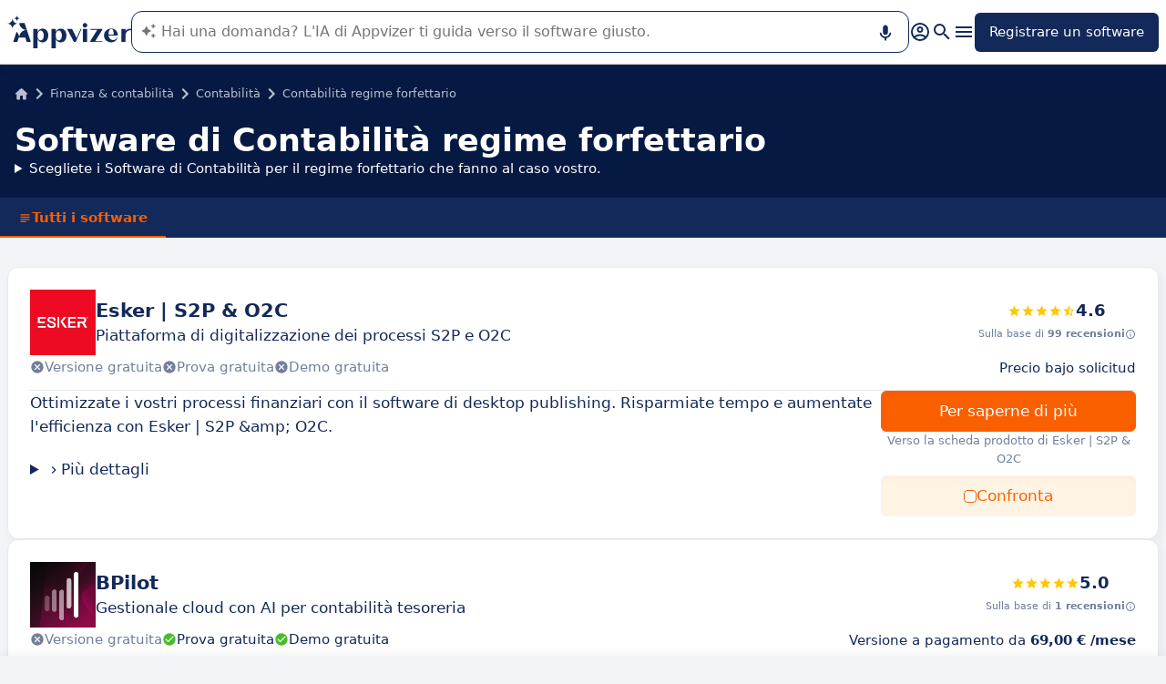

--- FILE ---
content_type: application/javascript
request_url: https://assets.appvizer.com/_scripts/hoisted.CO09lmIZ.js
body_size: 408
content:
import{s as r}from"./slider.service.AcDiEWHg.js";import{a as t}from"./arrow.BTOzgVCD.js";import{b as e}from"./hoisted.0C4jXVDb.js";import"./PromotedProduct.astro_astro_type_script_index_0_lang.CjsFXua0.js";import"./meta-constants.CO9ybcAr.js";import"./targetted-paid-clicks.usecase.instance.Bu47M5Ld.js";import"./update-paid-element.service.D9KWfCoY.js";r.setElementSlidable(document.querySelector(".content-navigation"),t,{color:"#122959",arrowColor:"#ffffff",arrowSize:24,scrollBy:100});const o=document.querySelector(".software-list");o&&e(o,"lazy","DirectorySoftwares");


--- FILE ---
content_type: application/javascript
request_url: https://assets.appvizer.com/_scripts/targetted-paid-clicks.usecase.instance.Bu47M5Ld.js
body_size: 53676
content:
import{d as p,e as y,i as u,j as g,f as h,w,b as f,c as D,h as $,t as C,s as A,k as b,u as P}from"./meta-constants.CO9ybcAr.js";class I{constructor(e,t,a,i,o){this.base64EncoderGateway=e,this.auctionsGateway=t,this.sessionGateway=a,this.trackingQueryParamsService=new p,this.trackingCheckerService=new y(i,o)}async computeUrl(e){let t=u(e.url,{[this.auctionsGateway.itemPropsKeys.location]:this.base64EncoderGateway.encode(e.pathname),[this.auctionsGateway.itemPropsKeys.clickTrackId]:e.clickTrackId});return await this.trackingCheckerService.shouldTrack(e.domain)||(t=u(t,{[this.auctionsGateway.propKeys.nonTrackable]:!0})),t=this.trackingQueryParamsService.appendTrackingQueryParams(t,e.softwareId,this.sessionGateway?.getSession()),e.isClickExternal&&(t=u(t,{[this.auctionsGateway.propKeys.rank]:e.rank})),t}}function S(l){if(l==null||l===""||Array.isArray(l)&&!l.length||typeof l=="object"&&!Object.keys(l).length&&(!(l instanceof Date)||isNaN(l.getTime())))throw console.trace("A value should not have been nil but it is, see stack trace to locate the error"),new Error("A value should not have been nil but it is, see stack trace to locate the error");return l}class k{constructor(e,t){if(this.httpFetcherGateway=e,this.config=t,!t.url?.length)throw new Error("Could not initialize public api gateway: given url is empty")}async getHome(e,t){const a=`
      id
      name
      logoUrl
      category {
        categoryDomain(domain: $domain) {
          name
        }
      }
      secondaryCategories {
        categoryDomain(domain: $domain) {
          name
        }
      }
      softwareDomain(domain: $domain) {
        name
        teaser
        path
        metaReviewsScore {
          reviewsCount
          rating
        }
        medias(
          types: IMAGE
          limit: 1
          sorts: [{ order: DESC, property: isHighlighted }]
        ) {
          url
        }
      }
    `;return this.call(`
        query GetHomePage($domain: Domain!) {
          home(domain: $domain) {
            introduction
            metadata {
              title
              description
              image {
                url
              }
            }
            headline {
              title
              path
              coverPicture {
                url
              }
              computedCoverPictureUrl
              resourceType
              semanticType
              summary
            }
            headlineImage {
              url
            }
            headlines {
              title
              path
              coverPicture {
                url
              }
              computedCoverPictureUrl
              resourceType
              semanticType
              summary
            }
            mainSoftware(
              isCTAEnabledInDomain: $domain
              ${t?"hasRemainingClicksInDomain: $domain":""}
              isPublishedInDomain: $domain
            ) {
              ${a}
            }
            subsSoftwares(
              isCTAEnabledInDomain: $domain
              ${t?"hasRemainingClicksInDomain: $domain":""}
              isPublishedInDomain: $domain
              sorts: [{ order: DESC, property: ctr }]
            ) {
                ${a}
            }
          }
          lastNonResourceArticles: articles(
            domain: $domain,
            resourceType: empty,
            excludeHomeHeadlines: true,
            semanticType: not_news,
            limit: 5
          ) {
            title
            path
            coverPicture {
              url
            }
            computedCoverPictureUrl
            resourceType
            semanticType
            summary
            lastModificationDate
          }
          lastNotNews: articles(
            domain: $domain,
            limit: 10,
            semanticType: not_news,
          ) {
            title
            path
            lastModificationDate
          }
          lvl2CategoriesWithMostArticles: categories(
            hasPublishedArticlesInDomain: $domain
            level: 2
            sorts: [{ order: DESC, property: nbPublishedArticlesInDomain${e} }]
            limit: 5
          ) {
            categoryDomain(domain: $domain) {
              name
              path
            }
          }
          resourceArticles: articles(
            domain: $domain,
            resourceType: any,
            excludeHomeHeadlines: true,
            limit: 3
          ) {
            title
            path
            coverPicture {
              url
            }
            computedCoverPictureUrl
            resourceType
            semanticType
            lastModificationDate
          }
          lvl1HighlightedCategories: categories(
            level: 1
            isHighlighted: true
            directoryIsPublishedInDomain: $domain
            sorts: [{ order: DESC, property: highlightedPriority }]
          ) {
            categoryDomain(domain: $domain) {
              name
              path
            }
            children(
              limit: 9
              directoryIsPublishedInDomain: $domain
              sorts: [{ order: DESC, property: nbPublishedArticlesInDomain${e} }]
            ) {
              categoryDomain(domain: $domain) {
                name
                path
              }
            }
          }
          lvl1NotHighlightedCategories: categories(
            level: 1
            isHighlighted: false
            directoryIsPublishedInDomain: $domain
            sorts: [{ order: DESC, property: nbPublishedArticlesInDomain${e} }]
          ) {
            categoryDomain(domain: $domain) {
              name
              path
            }
          }
          softwares(
            isCTAEnabledInDomain: $domain
            ${t?"hasRemainingClicksInDomain: $domain":""}
            isPublishedInDomain: $domain
            limit: 13
            sorts: [{ order: DESC, property: ctr }]
          ) {
            ${a}
          }
        }
      `,{domain:e})}async getArticle(e,t,a,i){const o=a?"":`
      articles(
        domain: $domain
        semanticType: news
        limit: 20
      ) {
        title
        alias
        summary
        semanticType
        lastModificationDate
        coverPicture {
          url
        }
        computedCoverPictureUrl
      }
    `,r=await this.call(`
        query GetArticleByAlias($domain: Domain!, $alias: String!, $preview: Boolean!) {
          articleByAlias(domain: $domain, alias: $alias, preview: $preview) {
            id
            path
            categoryId
            title
            subhead
            alias
            summary
            generationData
            coverPicture {
              url
              alt
              width
              height
            }
            computedCoverPictureUrl
            creationDate
            lastModificationDate
            semanticType
            resourceType
            mainAuthor {
              alias
              firstName
              lastName
              summary
              youtubeLink
              linkedinLink
              websiteLink
              twitterLink
              job
              picture {
                url
              }
            }
            additionalAuthors {
              alias
              firstName
              lastName
              summary
            }
            validators {
              alias
              firstName
              lastName
              summary
            }
            displayTableOfContents
            canonical
            metadata {
              title
              description
              image {
                url
              }
            }
            category {
              id
              categoryDomain(domain: $domain) {
                name
                path
                alias
                topicArticles: articles(topics: true, limit: 20) {
                  title
                  path
                  summary
                  resourceType
                  semanticType
                  lastModificationDate
                  coverPicture {
                    url
                  }
                  computedCoverPictureUrl
                }
                nonTopicArticles: articles(topics: false, limit: 20) {
                  title
                  path
                  summary
                  resourceType
                  semanticType
                  lastModificationDate
                  coverPicture {
                    url
                  }
                  computedCoverPictureUrl
                }
              }
              parent {
                id
                categoryDomain(domain: $domain) {
                  name
                  alias
                  path
                }
              }
            }
            topicParent {
              title
              alias
              path
            }
            topicSiblings {
              title
              alias
              path
            }
            topicChildren {
              title
              alias
              path
            }
            ads {
              exclusive
              softwareIds
              softwares {
                id
                category {
                  id
                  level
                  categoryDomain(domain: $domain) {
                    name
                    path
                  }
                }
              }
              categoryIds
              categories {
                id
                level
                categoryDomain(domain: $domain) {
                  name
                  path
                }
              }
            }
            companySize
            articleInOtherDomains {
              domain
              path
              semanticType
              alias
            }
            content {
              __typename
              ... on ModularBlockAboutAuthor {
                content
              }
              ... on ModularBlockButtonBlock {
                description
                label
                file { 
                  url
                }
                isPrincipal
              }
              ... on ModularBlockButtonSoftware {
                opinion
                software(isPublishedInDomain: $domain) {
                  id
                  name
                  logoUrl
                  targetCompanySizeMinimum
                  targetCompanySizeMaximum
                  editions {
                    priceByCurrency {
                      EUR
                      USD
                    }
                    paymentPeriod
                  }
                  options
                  softwareDomain(domain: $domain) {
                    path
                    name
                    teaser
                    strengths
                    nbRemainingClicks
                    metaReviewsScore {
                      rating
                      reviewsCount
                    }
                  }
                }
              }
              ... on ModularBlockSoftwareSpecialOfferBlock {
                software {
                  id
                  name
                  logoUrl
                  softwareDomain(domain: $domain) {
                    name
                    teaser
                    path
                  }
                }
                url
                promotionLabel
                offerType
              }
              ... on ModularBlockButtonUrl {
                label
                style
                url
              }
              ... on ModularBlockImage {
                caption
                image {
                  url
                  alt
                  title
                }
                link
              }
              ... on ModularBlockKeyMetricsBlock {
                title
                keyMetrics {
                  __typename
                  ... on ModularBlockKeyMetric {
                    title
                    subTitle
                  }
                }
                source
              }
              ... on ModularBlockMultipleImage {
                id
                images {
                  url
                }
                caption
              }
              ... on ModularBlockMultipleList {
                id
                lists {
                  ... on ModularBlockList {
                    title
                    style
                    iconUrl
                    elements {
                      __typename
                      ... on ModularBlockSingleLineString {
                        string
                        iconUrl
                      }
                    }
                  }
                }
              }
              ... on ModularBlockQuestionsBlock {
                title
                questions {
                  __typename
                  ... on ModularBlockQuestion {
                    question
                    answer
                  }
                }
              }
              ... on ModularBlockQuote {
                quote
                author
                source
              }
              ... on ModularBlockSeeAlso {
                articles {
                  alias
                  path
                  title
                  semanticType
                }
              }
              ... on ModularBlockSoftwareList {
                __typename
              }
              ... on ModularBlockTable {
                html
                style
              }
              ... on ModularBlockText {
                text
              }
              ... on ModularBlockThoughtsOfExpert {
                content
                title
                expert {
                  firstName
                  lastName
                  youtubeLink
                  linkedinLink
                  websiteLink
                  twitterLink
                  job
                  summary
                  picture {
                    alt
                    url
                    title
                  }
                }
              }
              ... on ModularBlockVideo {
                video {
                  title
                  height
                  thumbnailUrl
                  url
                }
              }
            }
          }
          ${o}
        }
      `,{domain:e,alias:t,preview:i}),n=r?.articleByAlias;return!n||!n||!(!a||n?.category?.categoryDomain?.alias===a.sc&&n?.category?.parent?.categoryDomain?.alias===a.gc)?null:{article:n,lastNews:r.articles}}async getAllArticlesAliases(e){return(await this.call(`query ($domain: Domain!) {
      articles(domain: $domain) {
        alias
        path
        semanticType
      }
    }
    `,{domain:e}))?.articles}async getSoftwareDomain(e,t,a,i,o,r){let n="";r||(n+=", isPublished: true");const s=`
      query GetSoftwareDomainByAlias($domain: Domain!, $alias: String!) {
        softwareDomainByAlias(domain: $domain, alias: $alias ${n}) {
            id
            alias
            path
            name
            teaser
            metaTitle
            metaDescription
            description
            coverUrl
            strengths
            weaknesses
            editorialProductPage {
              opinion
              pricingFeaturesDescription
              test {
                __typename
                ... on ModularBlockHighlightedText {
                  text
                  type
                }
                ... on ModularBlockText {
                  text
                }
                ... on ModularBlockImage {
                  caption
                  link
                  image { url }
                }
              }
            }
            software {
              id
              name
              logoUrl
              providerId
              certifications {
                name
              }
              owner {
                id
                company {
                  name
                }
              }
              category {
                id
                categoryDomain(domain: $domain) {
                  alias
                  name
                  path
                }
                parent {
                  id
                  categoryDomain(domain: $domain) {
                    alias
                    name
                    path
                  }
                }
              }
              secondaryCategories {
                id
              }
              nbResourcesLimit
              editions(sorts: [{ order: ASC, property: position }]) {
                priceByCurrency {
                  EUR
                  USD
                }
                position
                paymentPeriod
                paymentByNumberOfUsers
                name
              }
            }
            metaReviewsScore {
              reviewsCount
              rating
            }
            reviews(
              state: PUBLISHED,
              sorts: [{ order: DESC, property: postedAt }]
            ) {
              id
              rating
              title
              content
              reply
              postedAt
              authorName
              authorEmail
              authorCompany
              authorPosition
              authorPortraitUrl
            }
            resources(sorts: [{ order: ASC, property: position }]) {
              position
              title
              url
              coverUrl
            }
            medias(sorts: [{ order: ASC, property: position }]) {
              position
              type
              url
              description
            }
            webinars(endAfter: "${o.toISOString()}", limit: 1) {
              title
              description
              registrationUrl
              startDate
              endDate
              languageCode
            }
            promotedArticles(limit: 4) {
              id
              title
              path
              alias
              semanticType
            }
            resourceArticles: quotedArticles(limit: 4, resourceType: any) {
              id
              title
              path
              alias
              semanticType
              resourceType
            }
            quotedArticles(limit: 50, resourceType: empty) {
              title
              path
              alias
              semanticType
              lastModificationDate
              coverPicture {
                url
              }
              computedCoverPictureUrl
            }
          }
      }
    `,d=(await this.call(s,{domain:e,alias:t}))?.softwareDomainByAlias;return!d||!r&&d.software?.category?.categoryDomain?.alias!==i||d.software?.category?.parent?.categoryDomain?.alias!==a||r&&d.software?.id&&r!==d.software.id?null:d}async getSoftwareDomainBySoftwareId(e,t){return(await this.call(`
    query getSoftwareDomainBySoftwareId($domain: Domain!, $softwareId: String!) {
      softwareDomains(
        softwareIds: [$softwareId],
        domain: $domain
        isPublished: true
      ) {
        name
        path
        software {
          name
        }
      }
    }
    `,{domain:t,softwareId:e}))?.softwareDomains[0]??null}async getSoftwareDomainForAlternatives(e,t,a,i){const n=(await this.call(`
      query GetAlternativePageByAlias($domain: Domain!, $alias: String!) {
        softwareDomainByAlias(domain: $domain, alias: $alias, isPublished: true) {
          id
          name
          path
          alias
          alternativesIntroduction
          software {
            id
            name
            logoUrl
            category {
              id
              categoryDomain(domain: $domain) {
                name
                path
                alias
              }
              parent {
                id
                categoryDomain(domain: $domain) {
                  name
                  path
                  alias
                }
              }
            }
            secondaryCategories {
              id
            }
          }
          metaReviewsScore{
            reviewsCount
            rating
          }
        }
      }
    `,{domain:e,alias:t}))?.softwareDomainByAlias;return!n||n.software?.category?.categoryDomain?.alias!==i||n.software?.category?.parent?.categoryDomain?.alias!==a?null:n}async getSoftwareDomainForLandingPage(e,t,a,i,o){const s=(await this.call(`
      query GetSoftwareDomainForLandingPage($domain: Domain!, $softwareAlias: String!, $lpAlias: String!) {
        softwareDomainByAlias(domain: $domain, alias: $softwareAlias, isPublished: true) {
          alias
          software {
            id
            name
            category {
              id
              categoryDomain(domain: $domain) {
                name
                alias
              }
              parent {
                id
                categoryDomain(domain: $domain) {
                  name
                  alias
                }
              }
            }
          }
          softwareLandingPage(alias: $lpAlias) {
            lpContent
          }
        }
      }
    `,{domain:e,softwareAlias:a,lpAlias:t}))?.softwareDomainByAlias;return!s||s.software?.category?.categoryDomain?.alias!==o||s.software?.category?.parent?.categoryDomain?.alias!==i?null:s}async getSoftwareAlternatives(e,t,a,i){const o=`
      isPublishedInDomain: $domain
      excludedIds: [$softwareId]
      sorts: [
        { order: DESC, property: nbRemainingClicksInDomain${e} },
        { order: DESC, property: ctr }
      ]
    `,r=`
      isCTAEnabledInDomain: $domain
      hasRemainingClicksInDomain: $domain
    `,n=`
      query GetAlternatives(
        $domain: Domain!,
        $softwareId: String!,
        $categoryId: String!,
        $limit: Int!,
        $softwareIds: [String!]
      ) {
        groupedSoftwares(
          limit: $limit
          filters: [
            { ids: $softwareIds, ${o}, ${r}, categoryIds: [$categoryId] }
            { ids: $softwareIds, ${o}, ${r}, oneOfSecondaryCategoryIds: [$categoryId] }
            { ids: $softwareIds, ${o}, categoryIds: [$categoryId] }
            { ids: $softwareIds, ${o}, oneOfSecondaryCategoryIds: [$categoryId] }
            { ${o}, ${r}, categoryIds: [$categoryId] }
            { ${o}, ${r}, oneOfSecondaryCategoryIds: [$categoryId] }
            { ${o}, categoryIds: [$categoryId] }
            { ${o}, oneOfSecondaryCategoryIds: [$categoryId] }
          ]
        ) {
          id
          name
          logoUrl
          editions {
            priceByCurrency {
              EUR
              USD
            }
            paymentPeriod
          }
          options
          owner {
            company {
              name
            }
          }
          softwareDomain(domain: $domain) {
            ctaUrl(appendAutotrackingParams: true)
            path
            name
            teaser
            metaReviewsScore {
              rating
              reviewsCount
            }
            description
            strengths
            syntheticalDescriptionPart1
            syntheticalDescriptionPart2
            alternativeDescriptionPart1
            alternativeDescriptionPart2
          }
        }
      }
    `,s=await this.call(n,{domain:e,softwareId:t.id,categoryId:t.categoryId,limit:a,softwareIds:i});return s.groupedSoftwares?.length?s.groupedSoftwares.flat():null}async getCategories(e){const t=`
      query GetCategories($domain: Domain!) {
        highlightedCategoriesLvl2: categories(
          level: 2
          isHighlighted: true
          hasPublishedArticlesInDomain: $domain
          sorts: [{ order: DESC, property: highlightedPriority }]
        ) {
          categoryDomain(domain: $domain) {
            name
            path
            magazineCategory {
              shortTitle
            }
          }
        }
        highlightedCategoriesLvl1: categories(
          level: 1
          isHighlighted: true
          hasPublishedArticlesInDomain: $domain
          sorts: [{ order: DESC, property: highlightedPriority }]
        ) {
          categoryDomain(domain: $domain) {
            name
            path
            magazineCategory {
              shortTitle
            }
          }
        }
        notHighlightedCategoriesLvl1: categories(
          level: 1
          isHighlighted: false
          hasPublishedArticlesInDomain: $domain
          sorts: [{ order: DESC, property: nbPublishedArticlesInDomain${e} }]
        ) {
          categoryDomain(domain: $domain) {
            name
            path
            magazineCategory {
              shortTitle
            }
          }
        }
      }
    `;return this.call(t,{domain:e})}async getAllDirectories(e){return(await this.call(`
      query GetAllDirectories($domain: Domain!) {
        categories(
          level: 1,
          directoryIsPublishedInDomain: $domain
        ) {
          categoryDomain(domain: $domain) {
            name
            path
            directoryNbEntries
          }

          children(directoryIsPublishedInDomain: $domain) {
            categoryDomain(domain: $domain) {
              name
              path
              directoryNbEntries
            }
          }
        }
      }
    `,{domain:e}))?.categories}async getAllDirectoryPaths(e){return(await this.call(`query ($domain: Domain!) {
      categoryDomains(domain: $domain, directoryIsPublished: true) {
        path
      }
    }
    `,{domain:e}))?.categoryDomains}async getDirectoryCategoryDomainByAlias(e,t,a,i,o){const r=`
      query DirectoryByAlias(
        $domain: Domain!,
        $alias: String!,
        $level: Int!,
        $page: Int!,
        $computeDirectory: Boolean
      ) {
        categoryDomainByAlias(
          domain: $domain,
          alias: $alias,
          level: $level,
          computeDirectory: $computeDirectory
        ) {
          id
          name
          alias
          path
          metaTitle
          metaDescription
          block1
          block2
          block3
          directoryNbEntries
          category {
            id
            categoryDomains(directoryIsPublished: true) {
              domain
              path
            }
            parent {
              id
              categoryDomain(domain: $domain) {
                id
                name
                path
                alias
              }
              children(
                directoryIsPublishedInDomain: $domain,
                sorts: [{ order: DESC, property: nbPublishedSoftwaresInDomain${e} }]
              ) {
                id
                categoryDomain(domain: $domain) {
                  id
                  name
                  path
                }
              }
            }
            children(
              directoryIsPublishedInDomain: $domain,
              sorts: [{ order: DESC, property: nbPublishedSoftwaresInDomain${e} }]
            ) {
              categoryDomain(domain: $domain) {
                id
                name
                path
              }
            }
          }
          directoryNbPages
          directorySoftwareDomains(page: $page) {
            path
            name
            teaser
            description
            syntheticalDescriptionPart1
            syntheticalDescriptionPart2
            strengths
            metaReviewsScore {
              rating
              reviewsCount
            }
            software {
              id
              name
              logoUrl
              owner {
                company {
                  name
                }
              }
              options
              editions {
                priceByCurrency {
                  EUR
                  USD
                }
                paymentPeriod
              }
            }
          }
        }
      }
    `,s=(await this.call(r,{domain:e,alias:i||t,level:i?2:1,page:a,computeDirectory:o}))?.categoryDomainByAlias;return!s||i&&(s.alias!==i||s.category?.parent?.categoryDomain?.alias!==t)||!i&&s.alias!==t?null:s}async getMagazineCategoryDomainByAlias(e,t,a,i){const o=`
      name
      teaser
      path
      medias(
        types: IMAGE
        limit: 1
        sorts: [{ order: DESC, property: isHighlighted }]
      ) {
        url
      }
      metaReviewsScore {
        reviewsCount
        rating
      }
      software {
        id
        name
        logoUrl
        category {
          categoryDomain(domain: $domain) {
            name
          }
        }
        secondaryCategories {
          categoryDomain(domain: $domain) {
           name
          }
        }
      }
    `;return a?this.getMagazineSCDomainByAlias(e,t,a,i,o):this.getMagazineBFDomainByAlias(e,t,i,o)}async getListicle(e,t,a,i){const r=await this.call(`
      query ListicleByAlias($domain: Domain!, $alias: String!, $preview: Boolean!) {
        listicleByAlias(domain: $domain, alias: $alias, preview: $preview) {
          id
          category {
            id
            categoryDomain(domain: $domain) {
              name
              alias
            }
            parent {
              id
              categoryDomain(domain: $domain) {
                id
              }
            }
          }
          metadata {
            title
            description
          }
          title
          breadcrumbTitle
          alias
          author {
            firstName
            lastName
            shortSummary
            summary
            job
            alias
            picture {
              url
            }
          }
          validator {
            firstName
            lastName
            alias
            summary
          }
          context
          creationDate
          lastModificationDate
          readingTimeMinutes
          softwaresSummaryIntroduction
          introductionBlocks {
            __typename
            ... on ModularBlockText {
              text
            }
            ... on ModularBlockKeyMetricsBlock {
              title
              keyMetrics {
                __typename
                ... on ModularBlockKeyMetric {
                  title
                  subTitle
                }
              }
              source
            }
          }
          softwareDescriptions {
            __typename
            ... on ModularBlockSoftwareDescription {
              software(isPublishedInDomain: $domain) {
                id
                name
                logoUrl
                softwareDomain(domain: FR) {
                  name
                  path
                }
              }
              usecase
              keyAsset
              teaser
              contentBlocks {
                __typename
                ... on ModularBlockText {
                  text
                }
                ... on ModularBlockMultipleImage {
                  id
                  images {
                    url
                  }
                  caption
                }
                ... on ModularBlockKeyMetricsBlock {
                  title
                  keyMetrics {
                    __typename
                    ... on ModularBlockKeyMetric {
                      title
                      subTitle
                    }
                  }
                  source
                }
              }
              avoidReasons {
                __typename
                ... on ModularBlockList {
                  title
                  iconUrl
                  elements {
                    __typename
                    ... on ModularBlockSingleLineString {
                      string
                      iconUrl
                    }
                  }
                }
              }
              targets {
                __typename
                ... on ModularBlockList {
                  title
                  iconUrl
                  elements {
                    __typename
                    ... on ModularBlockSingleLineString {
                      string
                      iconUrl
                    }
                  }
                }
              }
              cons {
                __typename
                ... on ModularBlockList {
                  title
                  iconUrl
                  elements {
                    __typename
                    ... on ModularBlockSingleLineString {
                      string
                      iconUrl
                    }
                  }
                }
              }
              likedItems {
                __typename
                ... on ModularBlockList {
                  title
                  iconUrl
                  elements {
                    __typename
                    ... on ModularBlockSingleLineString {
                      string
                      iconUrl
                    }
                  }
                }
              }
              usersReviews {
                __typename
                ... on ModularBlockList {
                  title
                  iconUrl
                  elements {
                    __typename
                    ... on ModularBlockSingleLineString {
                      string
                      iconUrl
                    }
                  }
                }
              }
              alternatives {
                __typename
                ... on ModularBlockSoftwareAlternative {
                  software(isPublishedInDomain: $domain) {
                    id
                    name
                    softwareDomain(domain: $domain) {
                      name
                      path
                    }
                  }
                  comparisonText
                }
              }
              relatedArticle {
                __typename
                ... on ModularBlockArticleLinkSentence {
                  textBeforeLink
                  article {
                    title
                    path
                  }
                  textLink
                  textAfterLink
                }
              }
            }
          }
          learningsIntroduction
          learnings {
            __typename
            ... on ModularBlockHtmlString {
              string
              iconUrl
            }
          }
          frequentQuestions {
            __typename
            ... on ModularBlockQuestion {
              question
              answer
            }
          }
          otherSoftwaresIntroduction
          otherSoftwares {
            __typename
            ... on ModularBlockRelatedSoftware {
              software(isPublishedInDomain: $domain) {
                id
                name
                softwareDomain(domain: $domain) {
                  name
                  path
                }
              }
              text
            }
          }
          relatedArticles {
            title
            path
            summary
          }
        }

        listicleCommonContent(domain: $domain) {
          trustReasons {
            __typename
            ... on ModularBlockHtmlString {
              string
              iconUrl
            }
          }
          methodology
        }
      }
    `,{domain:e,alias:t,preview:i});return!r?.listicleByAlias||!r?.listicleCommonContent||r.listicleByAlias.category?.categoryDomain?.alias!==a?null:{listicle:r.listicleByAlias,listicleCommonContent:r.listicleCommonContent}}async getAllMagazineCategoryPaths(e){return(await this.call(`query ($domain: Domain!) {
      categoryDomains(domain: $domain, hasPublishedArticles:true){
        path
        magazineCategory {
          published
        }
      }
    }
    `,{domain:e}))?.categoryDomains.filter(i=>i.magazineCategory?.published)}async getMagazineBFDomainByAlias(e,t,a,i){const o=`
      query MagazineBFDomainByAlias(
        $domain: Domain!,
        $alias: String!
      ) {
        categoryDomainByAlias(
          domain: $domain,
          alias: $alias,
          level: 1
        ) {
          name
          path
          directoryIsPublished
          nbPublishedArticles
          category {
            id
            children {
              id
              categoryDomain(domain: $domain) {
                name
                path
                nbPublishedArticles
                directoryIsPublished
                nbPublishedSoftwares
                magazineCategory {
                  id
                }
              }
            }
          }
          magazineCategory {
            introduction
            headlines {
              title
              path
              coverPicture {
                url
              }
              computedCoverPictureUrl
              semanticType
              resourceType
              summary
            }
            magazineCategoryInOtherDomains {
              domain
              categoryDomain {
                path
              }
            }
            metadata {
              title
              description
              image {
                url
              }
            }
            mostViewedArticles {
              title
              path
            }
          }
          directorySoftwareDomains(page: 1) {
            ${i}
          }
        }
      }
    `,n=(await this.call(o,{domain:e,alias:t}))?.categoryDomainByAlias;if(!n?.magazineCategory||!n?.nbPublishedArticles)return null;const s=`
      query MagazineBFArticles(
        $domain: Domain!,
        $categoryIds: [String!],
        $excludeIds: [String!]
      ) {
        topicArticles: articles(
          domain: $domain
          categoryIds: $categoryIds
          topics: true
        ) {
          title
          path
          semanticType
          coverPicture {
            url
          }
          computedCoverPictureUrl
          lastModificationDate
          summary
          topicChildren {
            title
            path
          }
        }
        nonTopicArticles: articles(
          domain: $domain
          categoryIds: $categoryIds
          topics: false
          excludeIds: $excludeIds
          limit: ${a.nbNonTopicArticles}
        ) {
          title
          path
          coverPicture {
            url
          }
          computedCoverPictureUrl
          semanticType
          resourceType
          lastModificationDate
          summary
        }
        softwareArticles: articles(
          domain: $domain
          categoryIds: $categoryIds
          topics: false
          semanticType: software
          limit: ${a.nbSoftwareArticles}
        ) {
          title
          path
          coverPicture {
            url
          }
          computedCoverPictureUrl
          semanticType
          summary
          lastModificationDate
        }
      }
    `,c=await this.call(s,{domain:e,categoryIds:[n.category?.id,...n.category?.children?.map(({id:d})=>d)||[]],excludeIds:n.magazineCategory?.headlines?.map(({id:d})=>d)||[]});return c?{categoryDomain:{...n,topicArticles:c.topicArticles,nonTopicArticles:c.nonTopicArticles,softwareArticles:c.softwareArticles}}:null}async getMagazineSCDomainByAlias(e,t,a,i,o){const r=`
      query MagazineSCDomainByAlias(
        $domain: Domain!,
        $alias: String!
      ) {
        categoryDomainByAlias(
          domain: $domain,
          alias: $alias,
          level: 2
        ) {
          name
          path
          directoryIsPublished
          nbPublishedArticles
          category {
            id
            parent {
              id
              children {
                id
                categoryDomain(domain: $domain) {
                  name
                  path
                  nbPublishedArticles
                  directoryIsPublished
                  nbPublishedSoftwares
                  magazineCategory {
                    id
                  }
                }
              }
              categoryDomain(domain: $domain) {
                name
                alias
                path
                magazineCategory {
                  id
                }
              }
            }
          }
          magazineCategory {
            introduction
            headlines {
              title
              path
              coverPicture {
                url
              }
              computedCoverPictureUrl
              semanticType
              resourceType
              summary
            }
            magazineCategoryInOtherDomains {
              domain
              categoryDomain {
                path
              }
            }
            metadata {
              title
              description
              image {
                url
              }
            }
            mostViewedArticles {
              title
              path
            }
          }
          topicArticles: articles(topics: true) {
            title
            path
            semanticType
            coverPicture {
              url
            }
            computedCoverPictureUrl
            lastModificationDate
            summary
            topicChildren {
              title
              path
            }
          }
          nonTopicArticles: articles(
            topics: false,
            excludeHeadlines: true,
            limit: ${i.nbNonTopicArticles}
          ) {
            title
            path
            coverPicture {
              url
            }
            computedCoverPictureUrl
            semanticType
            resourceType
            lastModificationDate
            summary
          }
          softwareArticles: articles(
            topics: false
            semanticType: software
            limit: ${i.nbSoftwareArticles}
          ) {
            title
            path
            coverPicture {
              url
            }
            computedCoverPictureUrl
            semanticType
            summary
          }
          directorySoftwareDomains(page: 1) {
            ${o}
          }
        }
      }
    `,s=(await this.call(r,{domain:e,alias:a}))?.categoryDomainByAlias,c=s?.category?.parent?.categoryDomain?.alias;return!s?.magazineCategory||!s?.nbPublishedArticles||!c||c!==t?null:{categoryDomain:s}}async getTargettedSoftwares(e,t,a){let i;a==="full_ads"?i=`
        id
        name
        logoUrl
        softwareDomain(domain: $domain) {
          id
          name
          teaser
          path
          ctaUrl(appendAutotrackingParams: true)
          metaReviewsScore {
            rating
            reviewsCount
          }
        }
      `:i=`
      id
      softwareDomain(domain: $domain) {
        ctaUrl(appendAutotrackingParams: true)
          ctaLabel
        }
        `;const o=`
    query GetTargettedAds($domain: Domain!, $softwareIds: [String!]) {
        softwares(
          ids: $softwareIds
          isPublishedInDomain: $domain
          isCTAEnabledInDomain: $domain
          hasRemainingClicksInDomain: $domain
          targetCurrentIP: true
          ) {
            ${i}
        }
      }
      `;return(await this.call(o,{domain:e,softwareIds:t}))?.softwares}async getTopSoftwares(e,t,a){const i=`
      query GetTopSoftwares($domain: Domain!, $categoryIds: [String!], $limit: Int!) {
        groupedSoftwares(
          limit: $limit
          filters: [
            {
              categoryIds: $categoryIds
              isPublishedInDomain: $domain
              isCTAEnabledInDomain: $domain
              hasRemainingClicksInDomain: $domain
              targetCurrentIP: true
              sorts: [{ order: DESC, property: nbRemainingClicksInDomain${e} }]
            }
            {
              oneOfSecondaryCategoryIds: $categoryIds
              isPublishedInDomain: $domain
              isCTAEnabledInDomain: $domain
              hasRemainingClicksInDomain: $domain
              targetCurrentIP: true
              sorts: [{ order: DESC, property: nbRemainingClicksInDomain${e} }]
            }
          ]
        ) {
          id
          name
          logoUrl
          softwareDomain(domain: $domain) {
            id
            name
            teaser
            path
            ctaUrl(appendAutotrackingParams: true)
            metaReviewsScore {
              rating
              reviewsCount
            }
          }
        }
      }
    `;return(await this.call(i,{domain:e,categoryIds:t,limit:a}))?.groupedSoftwares?.flat()}async getSoftwareDomainsByAliases(e,t){return(await this.call(`
        query getSoftwareDomainsByAliases($domain: Domain!, $aliases: [String!]!) {
          softwareDomains(domain: $domain, aliases: $aliases, isPublished: true) {
            alias
            softwareId
            name
            teaser
            path
            metaReviewsScore {
              rating
              reviewsCount
            }
            software {
              id
              name
              logoUrl
            }
          }
        }
      `,{domain:e,aliases:t}))?.softwareDomains}async getAllSoftwarePaths(e){return(await this.call(`query ($domain: Domain!) {
      softwareDomains(domain: $domain, isPublished: true) {
        path
      }
    }
    `,{domain:e}))?.softwareDomains}async getAuthor(e,t){return(await this.call(`
        query GetAuthor($domain: Domain!, $alias: String!) {
          authorByAlias(domain: $domain, alias: $alias) {
            firstName
            lastName
            alias
            summary
            youtubeLink
            linkedinLink
            websiteLink
            twitterLink
            job
            picture {
              url
            }
            createdAt
            administrationUrl
            authorInOtherDomains {
              alias
              domain
              summary
            }
            articles(limit:10){
              title
              path
              alias
              semanticType
              category{
                categoryDomain(domain:$domain){
                  name
                  path
                }
              }
            }
          }
        }
      `,{domain:e,alias:t}))?.authorByAlias}async getAuthorAliases(e){return(await this.call(`
      query ($domain: Domain!) {
        authors(domain: $domain) {
          alias
          summary
        }
      }
    `,{domain:e}))?.authors}async call(e,t){const a=await this.httpFetcherGateway.fetch(`${this.config.url}/graphql`,{method:"POST",headers:{"Content-Type":"application/json"},body:JSON.stringify({query:e,variables:t??{}})});if(a.status!==200){const o=await a.json().then(r=>{if(r.errors)return r.errors[0]?.message}).catch(()=>{});throw new Error(`Public API (${this.config.url}) did not respond with a status 200, it responded with ${a.status}: ${a.statusText}${o?` (${o})`:""}`)}const i=await a.json();if(!i.data)throw new Error(`Public API (${this.config.url}) did not respond a response with a valid "data" in it`);return i.data}}const T=new k(g,{url:h.getOrThrow("PUBLIC_API_URL")}),v={FR:"fr-FR",ES:"es-ES",IT:"it-IT",DE:"de-DE",UK:"en-GB",COM:"en-US",BR:"pt-BR"};class B{constructor(e,t){this.httpFetcherGateway=e,this.config=t,this.cacheTTLInSeconds=60,this.translationsCache={}}async get(e,t,a,i){Array.isArray(t)||(t=[t]);const o=(i??{})[e]??await this.fetchAndFlattenTranslations(e);return t.reduce((r,n)=>{const s=o[n];return s?r[n]=this.interpolateParams(s,a):(console.error(`Could not find translation with key "${n}" for domain ${e}`),r[n]=n),r},{})}async instant(e,t,a,i){const r=(await this.get(e,t,a,i))[t];if(!r)throw new Error(`Could not retrieve translation for key "${t}" in domain "${e}"`);return r}interpolateParams(e,t){return t?e.replace(/\{(\w+)\}/g,(a,i)=>(i in t?t[i]:a)??""):e}async fetchAndFlattenTranslations(e){if(!this.config.url?.length)throw new Error(`Tried to fetch translations for domain ${e} but no url was given during initialization (maybe resources was supposed to be given?)`);const t=this.translationsCache[e];if(t)if(t.cachedAt<new Date(Date.now()-this.cacheTTLInSeconds*1e3))this.translationsCache[e]=void 0;else return t.translations;const a=`${this.config.url}/${v[e]}.json`;try{const i=await this.httpFetcherGateway.fetch(a),o=this.flattenTranslations(await i.json());return this.translationsCache[e]={translations:o,cachedAt:new Date},o}catch(i){throw new Error(`Could not fetch translations for domain ${e} ("${a}")${i.message?`: ${i.message}`:""}`,{cause:i})}}flattenTranslations(e,t={},a=""){return Object.keys(e).forEach(i=>{const o=a?`${a}.${i}`:i;typeof e[i]=="string"?t[o]=e[i]:this.flattenTranslations(e[i],t,`${o}`)}),t}async getResources(e,t){Array.isArray(e)||(e=[e]);const a={};for(const i of e){const o=await this.fetchAndFlattenTranslations(i);if(!t?.length){a[i]=o;continue}const r={};Object.entries(o).forEach(([n,s])=>{t.includes(n)&&(r[n]=s)}),a[i]=r}return a}}const E=new B(g,{url:h.get("APPVIZER_TRANSLATIONS_URL")}),m="data-targetted-appvizer-click-target-id",U="data-allow-never-registered-targetted-paid-click";class M{constructor(e,t,a,i,o,r,n,s,c,d){this.document=e,this.apiGateway=t,this.adsGateway=a,this.auctionsGateway=i,this.translationsGateway=o,this.sessionGateway=s,this.base64EncoderGateway=c,this.uuidGeneratorGateway=d,this.listeners=[],this.paidClickStatusEventName="paid-click-status-event",this.trackingCheckerService=new y(r,n),this.auctionsUrlComputerService=new I(c,i,s,r,n)}register(e){this.document.querySelectorAll(`${e.selector}[${m}]`).forEach(t=>{t.addEventListener(this.paidClickStatusEventName,async a=>{if(!a.detail){e.handlePaidClickStatus(t,null);return}const i=this.uuidGeneratorGateway.generate();e.handlePaidClickStatus(t,{url:await this.auctionsUrlComputerService.computeUrl({domain:e.domain,url:a.detail.url,isClickExternal:a.detail.isClickExternal,pathname:this.document.location.pathname,rank:a.detail.rank,softwareId:a.detail.softwareId,clickTrackId:i}),label:a.detail.label}),this.handlePaidElement({domain:e.domain,element:t,dataAttributes:e.dataAttributes,displayPixelUrl:a.detail.displayPixelUrl,cryptedPrice:a.detail.cryptedPrice,isClickExternal:a.detail.isClickExternal,clickTrackId:i}),await this.trackTargettedElements({...e,externalIdProperty:m,onlyPaidElement:!0})},{once:!0}),this.listeners.push({element:t,options:{enableCustomLabel:e.enableCustomLabel}})})}async execute(e){const t=this.document.querySelectorAll(`${e.selector||""}[${m}]`);if(!t.length)return;let a=t.map(r=>r.getAttribute(m)).filter(r=>!!r).filter((r,n,s)=>s.indexOf(r)===n);const i=await this.translationsGateway.instant(e.domain,"SOFTWARE.CTA_LABEL",void 0,e.translationsResources);let o=[];if(e.auctionsCategoryId!==void 0&&(o=((e.auctionsCategoryId==null?await this.auctionsGateway.getTargettedItemsDefaults(e.domain,a):await this.auctionsGateway.getTargettedItems(e.domain,e.auctionsCategoryId,a))?.items||[]).map(n=>{const s=this.base64EncoderGateway.encode(this.document.location.pathname);return{id:n.softwareId,ctaUrl:n.url,ctaCustomLabel:n.label,displayPixelUrl:u(n.displayPixelUrl,{[this.auctionsGateway.itemPropsKeys.location]:s}),cryptedPrice:n.cryptedPrice,isClickExternal:!0}}),a=a.filter(n=>!o.find(s=>s.id===n))),a.length){const n=(await this.apiGateway.getTargettedSoftwares(e.domain,a,"only-paid-click-information")||[]).map(s=>({id:S(s.id),ctaUrl:s.softwareDomain?.ctaUrl,ctaCustomLabel:s.softwareDomain?.ctaLabel,isClickExternal:!1}));o=o.concat(n)}t.forEach(r=>{const n=r.getAttribute(m),s=o?.find(({id:c})=>c===n);return w(()=>this.listeners.find(c=>c.element===r),2e3).then(c=>{r.dispatchEvent(new CustomEvent(this.paidClickStatusEventName,{detail:s?.ctaUrl?{softwareId:s.id,url:s.ctaUrl,label:c.options.enableCustomLabel&&s?.ctaCustomLabel||i,displayPixelUrl:s?.displayPixelUrl,cryptedPrice:s?.cryptedPrice,isClickExternal:!!s?.isClickExternal,rank:parseInt(r.getAttribute(e.rankDataAttribute)||"1")}:null}))}).catch(()=>{r.getAttribute(U)!=="true"&&console.error(`Paid click status on this element's target has been fetched but we're aborting the firing of "${this.paidClickStatusEventName}" event on it since it still has no listener after the time limit, was it registered properly via the register method?`,r)})})}handlePaidElement(e){if(e.element.setAttribute(e.dataAttributes.hasPaidClick,"true"),e.element.setAttribute(e.dataAttributes.clickTrackId,e.clickTrackId),e.cryptedPrice?.length&&e.element.setAttribute(e.dataAttributes.cryptedPrice,e.cryptedPrice),e.isClickExternal&&e.element.setAttribute(e.dataAttributes.isClickExternal,e.isClickExternal.toString()),e.displayPixelUrl&&this.document.createElement){e.element.style&&(e.element.style.position="relative");const t=this.document.createElement("img");t.setAttribute("loading","lazy"),t.setAttribute("width","1px"),t.setAttribute("height","1px"),t.setAttribute("alt","pxl"),t.setAttribute("style","opacity: 0; position: absolute; top: 0"),t.setAttribute("src",u(e.displayPixelUrl,{[this.auctionsGateway.itemPropsKeys.location]:this.base64EncoderGateway.encode(this.document.location.pathname)})),e.element.prepend(t)}}async trackTargettedElements(e){if(await this.trackingCheckerService.shouldTrack(e.domain)){let t="";e.onlyPaidElement&&(t=`[${e.dataAttributes.hasPaidClick}=true]`),this.adsGateway.trackExternalAds([{selector:`${e.selector}${t}`,externalIdProperty:e.externalIdProperty,breakpoint:e.breakpoint}],this.sessionGateway?.getSession())}}}const q=new M({location:document.location,querySelectorAll:typeof document<"u"?l=>Array.from(document.querySelectorAll(l)):()=>[],createElement:typeof document<"u"?l=>document.createElement(l):void 0},T,f,D,E,$,C,A,b,P);export{I as A,m as T,T as a,E as b,v as i,S as o,q as t};
